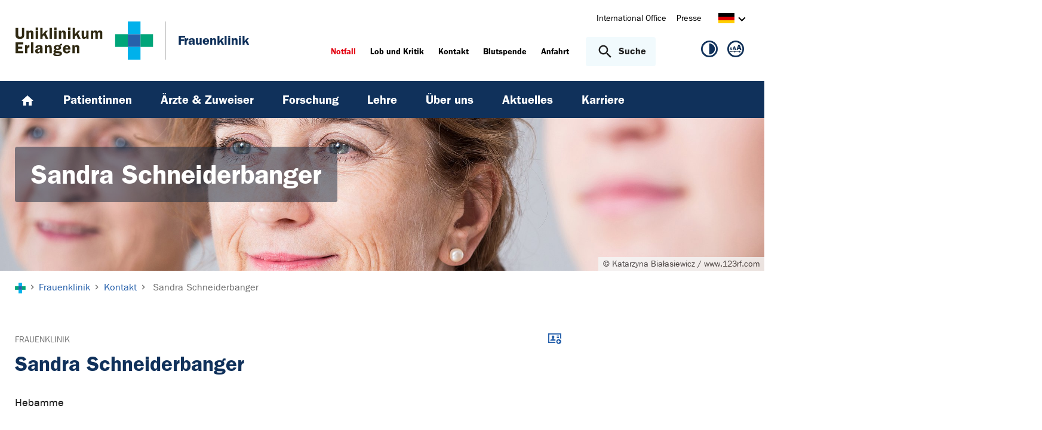

--- FILE ---
content_type: text/html; charset=utf-8
request_url: https://www.frauenklinik.uk-erlangen.de/kontakt/visitenkarte/sandra-schneiderbanger-11953/
body_size: 11351
content:
<!DOCTYPE html>
<html lang="de">
<head>

<meta charset="utf-8">
<!-- 
	This website is powered by TYPO3 - inspiring people to share!
	TYPO3 is a free open source Content Management Framework initially created by Kasper Skaarhoj and licensed under GNU/GPL.
	TYPO3 is copyright 1998-2026 of Kasper Skaarhoj. Extensions are copyright of their respective owners.
	Information and contribution at https://typo3.org/
-->



<title>Sandra Schneiderbanger - Hebamme - Frauenklinik | Uniklinikum Erlangen</title>
<meta http-equiv="x-ua-compatible" content="IE=edge">
<meta name="generator" content="TYPO3 CMS">
<meta name="viewport" content="width=device-width, initial-scale=1, minimum-scale=1">
<meta name="robots" content="index,follow">
<meta name="twitter:card" content="summary">
<meta name="apple-mobile-web-app-capable" content="no">
<meta name="google" content="notranslate">


<link rel="stylesheet" href="/_assets/d62557c271d06262fbb7ce0981266e2f/Css/auto-complete.1760980557.css" media="all" nonce="ExwM706NB4V7ZXMWd0hLlI0LaXwjI35l4JH4oWspm7SIRPUsIR2ljg">
<link rel="stylesheet" href="/_assets/db5fd2ca3057ef07b5244af171451057/Css/ods_osm.1749415126.css" media="all" nonce="ExwM706NB4V7ZXMWd0hLlI0LaXwjI35l4JH4oWspm7SIRPUsIR2ljg">
<link href="/_frontend/bundled/assets/main-DWneBp6m.1768380273.css" rel="stylesheet" >
<style nonce="ExwM706NB4V7ZXMWd0hLlI0LaXwjI35l4JH4oWspm7SIRPUsIR2ljg">
        #frame-backgroundimage-1300 { background-image: url('/fileadmin/_processed_/f/1/csm_fallback_FK_01_ddf85631f0.jpg'); } @media (min-width: 768px) { #frame-backgroundimage-1300 { background-image: url('/fileadmin/_processed_/f/1/csm_fallback_FK_01_e33f875924.jpg'); } } @media (min-width: 1024px) { #frame-backgroundimage-1300 { background-image: url('/fileadmin/_processed_/f/1/csm_fallback_FK_01_3e67f486b1.jpg'); } } @media (min-width: 1366px) { #frame-backgroundimage-1300 { background-image: url('/fileadmin/_processed_/f/1/csm_fallback_FK_01_5ef6aa35c8.jpg'); } } @media (min-width: 1600px) { #frame-backgroundimage-1300 { background-image: url('/fileadmin/einrichtungen/frauenklinik/bilder/headergrafiken/fallback_FK_01.jpg'); } } 
    </style>





<link rel="canonical" href="https://www.uk-erlangen.de/kontakt/visitenkarte/sandra-schneiderbanger-11953/"/>
</head>
<body id="p1300" class="page-1300 pagelevel-3 language-0 backendlayout-default layout-default">









<div id="top"></div><div class="body-bg"><a class="visually-hidden-focusable page-skip-link" href="#page-content" tabindex="1"><span>Zum Hauptinhalt springen</span></a><a class="visually-hidden-focusable page-skip-link" href="#page-footer" tabindex="1"><span>Skip to page footer</span></a><header id="page-header" class="page-header"><div class="container header-container"><div class="row justify-content-between"><div class="col header-logo"><a title="Zur Startseite des Universitätsklinikums Erlangen" tabindex="2" href="https://www.uk-erlangen.de/"><img loading="lazy" title="Logo des Universitätsklinikums Erlangen" alt="Logo des Universitätsklinikums Erlangen" src="/_assets/ad9c8a6411247399e1e0e3c280c7c58e/Images/Uniklinikum-Erlangen.svg" width="262" height="72" /></a><div class="additional-logo mw-restricted"><a href="/" title="Zur &#039;Frauenklinik&#039; Startseite"><span class="text-headings-color">Frauenklinik</span></a></div></div><div class="col header-interactions"><nav id="header-navigation" class="d-none d-md-block navbar-meta"><ul class="navbar__list"><li class="navbar__item flag  mb-2 mb-md-0"><a href="https://www.uk-erlangen.de/international-office/" class="navbar__link" title="International Office"><span>International Office</span></a></li><li class="navbar__item flag  mb-2 mb-md-0"><a href="https://www.uk-erlangen.de/presse/" class="navbar__link" title="Presse"><span>Presse</span></a></li></ul><div id="language-navigation" class="navbar-lang"><ul id="header-languagemenu-default" class="p-1 pe-md-4 m-0"><li class="active "><a href="#header-languagemenu-default" data-bs-toggle="collapse" title="Öffnet den Sprachumschalter, um eine andere Sprache zu wählen."><span class="lang-DE"></span><span class="icon icon-arrow_right d-none d-md-inline-block"></span></a></li><li class="text-muted collapse"></li><li class="text-muted collapse"></li><li class="text-muted collapse"></li></ul></div></nav><div class="header-info-accessibility"><nav id="info-navigation" class="navbar-info"><ul class="navbar__list"><li class="navbar__item flag"><a class="navbar-info__emergency text-danger" tabindex="3" href="/notfall/"><span>
                        Notfall
                    </span></a></li><li class="navbar__item flag "><a href="https://www.uk-erlangen.de/einrichtungen/klinikumsvorstand/qualitaetsmanagement/lob-und-kritik/" title="Lob und Kritik"><span>Lob und Kritik</span></a></li><li class="navbar__item flag "><a href="/kontakt/" title="Kontakt"><span>Kontakt</span></a></li><li class="navbar__item flag "><a href="https://www.transfusionsmedizin.uk-erlangen.de/blutspende/" title="Blutspende"><span>Blutspende</span></a></li><li class="navbar__item flag "><a href="/anfahrt/" title="Anfahrt"><span>Anfahrt</span></a></li></ul><button
            type="button"
            class="btn search-toggle-btn"
            data-bs-toggle="collapse"
            data-bs-target="#searchGlobal"
            aria-expanded="false"
            aria-controls="searchGlobal"
            aria-label="Suche öffnen"
    ><span class="icon icon-search me-lg-2"></span><span class="search-toggle-open" data-testid="search-toggle-open">Suche</span><span class="search-toggle-close" data-testid="search-toggle-close">schließen</span></button><div id="searchGlobal" class="container-full search-global collapse"><div class="search-container container-full ps-4 pe-4"><form
                    class="search-form container"
                    method="get"
                    name="form_kesearch_searchfield"
                    action="/suche/"
            ><label class="search-global__label d-block d-md-none" for="globalSearchInput">
                    Nach Thema, Fachgebiet, Name des Arztes suchen...
                </label><span class="icon icon-search"></span><input
                        id="globalSearchInput"
                        class="search-input"
                        data-testid="search-input"
                        type="text"
                        name="tx_kesearch_pi1[sword]"
                        placeholder="Nach Thema, Fachgebiet, Name des Arztes suchen..."
                /><button
                        type="submit"
                        class="btn btn-primary"
                        data-testid="search-submit-button"
                >
                    Suchen
                </button></form></div></div></nav><nav id="accessibility-navigation"
     class="navbar-accessibility"
     aria-label="Barrierefreiheits-Optionen"
><ul class="navbar__list navbar__list--accessibility"><li class="navbar__item navbar__item--leichte-sprache"></li><li class="navbar__item navbar__item--contrast"><et-state-toggle
                el="body"
                active-class="t-contrast"
                cookie="contrastMode"
                inactive-class="t-default"
            ><button class="navbar__link"
                        aria-label="Ansicht für hohen Kontrast"
                        title="Ansicht für hohen Kontrast"
                ><span class="icon icon--contrast"></span></button></et-state-toggle></li><li class="navbar__item navbar__item--font-size"><et-popover><button data-popover-target="trigger" class="navbar__link"
                        aria-label="Hinweise für die Anpassung der Schriftgröße zeigen"
                        title="Hinweise für die Anpassung der Schriftgröße zeigen"
                ><span class="icon icon--fontsize"></span></button><dialog data-popover-target="content"
                        class="popover-dialog"
                        aria-label="Hinweise für die Anpassung der Schriftgröße"
                ><form method="dialog"><button class="button close"
                                aria-label="Schließen"
                        ><svg xmlns="http://www.w3.org/2000/svg" width="28" height="28" fill="currentColor" class="bi bi-x-lg" viewBox="0 0 16 16"><path d="M2.146 2.854a.5.5 0 1 1 .708-.708L8 7.293l5.146-5.147a.5.5 0 0 1 .708.708L8.707 8l5.147 5.146a.5.5 0 0 1-.708.708L8 8.707l-5.146 5.147a.5.5 0 0 1-.708-.708L7.293 8z"/></svg></button></form><div class="popover-dialog__content"><h3>Schriftgröße anpassen</h3><p><b>Für Windows / Linux:</b><br>
                            Mit diesen Tastenkombinationen können Sie die Schriftgröße anpassen:<br></p><ul class="list-normal"><li>[Strg] - [+]: Schrift vergrößern</li><li>[Strg] - [-]: Schrift verkleinern</li><li>[Strg] - [0]: Schriftgröße zurücksetzen</li></ul><br><p><b>Für Mac:</b><br>
                            Mit diesen Tastenkombinationen können Sie die Schriftgröße anpassen:<br></p><ul class="list-normal"><li>[Cmd] - [+]: Schrift vergrößern</li><li>[Cmd] - [-]: Schrift verkleinern</li><li>[Cmd] - [0]: Schriftgröße zurücksetzen</li></ul></div><div data-popover-arrow></div></dialog></et-popover></li></ul></nav></div></div></div></div><div class="menu-main-container bg-blue-darkest"><div class="main-navigation-button-container frame-container frame-container-default d-md-none"><button
                        class="btn main-navigation-button p-4"
                        type="button"
                        data-bs-toggle="offcanvas"
                        data-bs-target="#main-navigation"
                        aria-controls="main-navigation"
                        aria-label="Menü öffnen"
                ><span class="burger-icon"></span></button></div><nav
                    id="main-navigation"
                    tabindex="-1"
                    class="navbar navbar-main frame-container frame-container-default offcanvas offcanvas-start"
            ><button type="button" class="btn-close btn-close-white text-reset navbar-main-mobile-close" data-bs-dismiss="offcanvas" aria-label="Menü schließen"></button><ul class="navbar__list"><li class="navbar__item"><a class="navbar__link" title="Home" href="/"><svg width="24" height="24" viewBox="0 0 24 24" fill="none" xmlns="http://www.w3.org/2000/svg"><path d="M10 20V14H14V20H19V12H22L12 3L2 12H5V20H10Z" fill="white"/></svg></a></li><li class="navbar__item"><a href="/patientinnen/" class="navbar__link" id="nav-item-1329"  title="Patientinnen"><span>Patientinnen</span></a><ul id="navlist1329" class="navbar__list collapse "><li class="navbar__item"><a href="/patientinnen/anfahrt/" class="navbar__link " title="Anfahrt"><span>Anfahrt</span></a></li><li class="navbar__item"><a href="/patienten-app/" class="navbar__link " title="Patienten-App"><span>Patienten-App</span></a></li><li class="navbar__item"><a href="/patientinnen/sprechstunden/" class="navbar__link " title="Sprechstunden"><span>Sprechstunden</span></a></li><li class="navbar__item"><a href="https://www.brustzentrum.uk-erlangen.de/" class="navbar__link " target="_blank" title="Brustzentrum"><span class="link link-external">Brustzentrum</span></a></li><li class="navbar__item"><a href="https://www.fbrek.uk-erlangen.de/" class="navbar__link " target="_blank" title="Familiärer Brust- und Eierstockkrebs"><span class="link link-external">Familiärer Brust- und Eierstockkrebs</span></a></li><li class="navbar__item"><a href="https://www.genitalkrebszentrum.uk-erlangen.de/" class="navbar__link " target="_blank" title="Genitalkrebszentrum"><span class="link link-external">Genitalkrebszentrum</span></a></li><li class="navbar__item"><a href="https://www.genitalkrebszentrum.uk-erlangen.de/patientinnen/zertifizierte-dysplasie-einheit/" class="navbar__link " title="Zertifizierte Dysplasie-Einheit"><span>Zertifizierte Dysplasie-Einheit</span></a></li><li class="navbar__item"><a href="https://www.kontinenzzentrum.uk-erlangen.de/" class="navbar__link " target="_blank" title="Kontinenzzentrum"><span class="link link-external">Kontinenzzentrum</span></a></li><li class="navbar__item"><a href="https://www.endometriosezentrum.uk-erlangen.de/" class="navbar__link " target="_blank" title="Endometriosezentrum"><span class="link link-external">Endometriosezentrum</span></a></li><li class="navbar__item"><a href="https://www.reproduktionsmedizin.uk-erlangen.de/" class="navbar__link " target="_blank" title="Fortpflanzungszentrum"><span class="link link-external">Fortpflanzungszentrum</span></a></li><li class="navbar__item"><a href="https://www.perinatalzentrum.uk-erlangen.de/" class="navbar__link " target="_blank" title="Perinatalzentrum (Geburt)"><span class="link link-external">Perinatalzentrum (Geburt)</span></a></li><li class="navbar__item has-children"><a href="/patientinnen/soziale-dienste/sozialdienst/" class="navbar__link " title="Soziale Dienste"><span>Soziale Dienste</span></a><ul id="navlist1331" class="navbar__list collapse "><li class="navbar__item"><a href="/patientinnen/soziale-dienste/sozialdienst/" class="navbar__link " title="Klinischer Sozialdienst"><span>Klinischer Sozialdienst</span></a></li><li class="navbar__item"><a href="/patientinnen/soziale-dienste/psychoonkologie/" class="navbar__link " title="Psychoonkologie"><span>Psychoonkologie</span></a></li><li class="navbar__item"><a href="/patientinnen/soziale-dienste/psychosozialer-dienst/" class="navbar__link " title="Psychosozialer Dienst der Geburtshilfe"><span>Psychosozialer Dienst der Geburtshilfe</span></a></li><li class="navbar__item"><a href="/patientinnen/soziale-dienste/seelsorge/" class="navbar__link " title="Seelsorge"><span>Seelsorge</span></a></li></ul><button
        type="button"
        class="btn toggle"
        data-bs-toggle="collapse"
        data-bs-target="#navlist1331"
        aria-expanded="false"
        aria-controls="navlist1331"
    ></button></li><li class="navbar__item"><a href="/patientinnen/selbsthilfegruppen/" class="navbar__link " title="Selbsthilfegruppe"><span>Selbsthilfegruppe</span></a></li><li class="navbar__item"><a href="/patientinnen/informationsbroschueren/" class="navbar__link " title="Informationsbroschüren"><span>Informationsbroschüren</span></a></li></ul><button
        type="button"
        class="btn toggle"
        data-bs-toggle="collapse"
        data-bs-target="#navlist1329"
        aria-expanded="false"
        aria-controls="navlist1329"
    ></button></li><li class="navbar__item"><a href="/aerzte-und-zuweiser/" class="navbar__link" id="nav-item-1321"  title="Ärzte &amp; Zuweiser"><span>Ärzte &amp; Zuweiser</span></a><ul id="navlist1321" class="navbar__list collapse "><li class="navbar__item"><a href="/aerzte-und-zuweiser/ueberweisung-einweisung/" class="navbar__link " title="Überweisung / Einweisung"><span>Überweisung / Einweisung</span></a></li><li class="navbar__item"><a href="/aerzte-und-zuweiser/aerztliche-weiterbildung/" class="navbar__link " title="Ärztliche Weiterbildung"><span>Ärztliche Weiterbildung</span></a></li><li class="navbar__item"><a href="/aerzte-und-zuweiser/fort-weiterbildung/" class="navbar__link " title="Fortbildungen"><span>Fortbildungen</span></a></li><li class="navbar__item"><a href="/aerzte-und-zuweiser/kongressorganisation/" class="navbar__link " title="Kongressorganisation"><span>Kongressorganisation</span></a></li><li class="navbar__item"><a href="/aerzte-und-zuweiser/newsletter/" class="navbar__link " title="Newsletter"><span>Newsletter</span></a></li></ul><button
        type="button"
        class="btn toggle"
        data-bs-toggle="collapse"
        data-bs-target="#navlist1321"
        aria-expanded="false"
        aria-controls="navlist1321"
    ></button></li><li class="navbar__item"><a href="/forschung/" class="navbar__link" id="nav-item-1310"  title="Forschung"><span>Forschung</span></a><ul id="navlist1310" class="navbar__list collapse "><li class="navbar__item has-children"><a href="/forschung/studienzentrale/" class="navbar__link " title="Studienzentrale (Klinische Studien)"><span>Studienzentrale (Klinische Studien)</span></a><ul id="navlist1319" class="navbar__list collapse "><li class="navbar__item"><a href="http://www.praegnant.org/" class="navbar__link " title="PRAEGNANT Studie"><span>PRAEGNANT Studie</span></a></li><li class="navbar__item"><a href="/forschung/studienzentrale/smart-start/" class="navbar__link " title="SMART Start Studie"><span>SMART Start Studie</span></a></li><li class="navbar__item"><a href="/forschung/digionko-mit-digitaler-medizin-gegen-brustkrebs/" class="navbar__link " title="digiOnko Projekt"><span>digiOnko Projekt</span></a></li></ul><button
        type="button"
        class="btn toggle"
        data-bs-toggle="collapse"
        data-bs-target="#navlist1319"
        aria-expanded="false"
        aria-controls="navlist1319"
    ></button></li><li class="navbar__item"><a href="/forschung/zentrale-fuer-biostatistik-und-informatik/" class="navbar__link " title="Zentrale für Biostatistik und Informatik"><span>Zentrale für Biostatistik und Informatik</span></a></li><li class="navbar__item"><a href="/forschung/labor-fuer-molekulare-medizin/" class="navbar__link " title="Labor für Molekulare Medizin"><span>Labor für Molekulare Medizin</span></a></li><li class="navbar__item"><a href="/forschung/biobank-zentrale/" class="navbar__link " title="Biobank-Zentrale"><span>Biobank-Zentrale</span></a></li><li class="navbar__item has-children"><a href="/forschung/labor-fuer-reproduktionsmedizin/" class="navbar__link " title="Labor für Reproduktionsmedizin"><span>Labor für Reproduktionsmedizin</span></a><ul id="navlist1317" class="navbar__list collapse "><li class="navbar__item"><a href="/forschung/labor-fuer-reproduktionsmedizin/phoebe-studie/" class="navbar__link " title="PHOEBE-Studie"><span>PHOEBE-Studie</span></a></li></ul><button
        type="button"
        class="btn toggle"
        data-bs-toggle="collapse"
        data-bs-target="#navlist1317"
        aria-expanded="false"
        aria-controls="navlist1317"
    ></button></li><li class="navbar__item"><a href="/forschung/publikationen/" class="navbar__link " title="Publikationen"><span>Publikationen</span></a></li></ul><button
        type="button"
        class="btn toggle"
        data-bs-toggle="collapse"
        data-bs-target="#navlist1310"
        aria-expanded="false"
        aria-controls="navlist1310"
    ></button></li><li class="navbar__item"><a href="/lehre/" class="navbar__link" id="nav-item-8347"  title="Lehre"><span>Lehre</span></a><ul id="navlist8347" class="navbar__list collapse "><li class="navbar__item has-children"><a href="/lehre/humanmedizin/" class="navbar__link " title="Studium Humanmedizin"><span>Studium Humanmedizin</span></a><ul id="navlist1030208" class="navbar__list collapse "><li class="navbar__item"><a href="/lehre/pflichtveranstaltungen/" class="navbar__link " title="Pflichtveranstaltungen"><span>Pflichtveranstaltungen</span></a></li><li class="navbar__item"><a href="/lehre/vorlesungen-und-refresher/" class="navbar__link " title="Vorlesungen und Refresher"><span>Vorlesungen und Refresher</span></a></li><li class="navbar__item"><a href="/lehre/klausuren/" class="navbar__link " title="Klausuren"><span>Klausuren</span></a></li><li class="navbar__item has-children"><a href="/lehre/blockpraktikum/" class="navbar__link " title="Blockpraktikum"><span>Blockpraktikum</span></a><ul id="navlist8350" class="navbar__list collapse "><li class="navbar__item"><a href="/lehre/blockpraktikum/anmeldung-und-teilnahmeregeln/" class="navbar__link " title="Anmeldung und Teilnahmeregeln"><span>Anmeldung und Teilnahmeregeln</span></a></li><li class="navbar__item"><a href="/lehre/blockpraktikum/lernziele-und-arbeitsanleitungen/" class="navbar__link " title="Lernziele und Arbeitsanleitungen"><span>Lernziele und Arbeitsanleitungen</span></a></li><li class="navbar__item"><a href="/lehre/blockpraktikum/erasmus-und-aequivalenzanerkennung/" class="navbar__link " title="Erasmus und Äquivalenzanerkennung"><span>Erasmus und Äquivalenzanerkennung</span></a></li></ul><button
        type="button"
        class="btn toggle"
        data-bs-toggle="collapse"
        data-bs-target="#navlist8350"
        aria-expanded="false"
        aria-controls="navlist8350"
    ></button></li><li class="navbar__item"><a href="/lehre/praktisches-jahr-pj/" class="navbar__link " title="Praktisches Jahr (PJ)"><span>Praktisches Jahr (PJ)</span></a></li><li class="navbar__item"><a href="/lehre/workshop-staatsexamen/" class="navbar__link " title="Workshop Staatsexamen (M3)"><span>Workshop Staatsexamen (M3)</span></a></li><li class="navbar__item"><a href="/lehre/humanmedizin/summer-school-der-dggg/" class="navbar__link " title="Summer School der DGGG"><span>Summer School der DGGG</span></a></li><li class="navbar__item"><a href="/lehre/ausbildungsforschung/" class="navbar__link " title="Publikationen (Didaktik)"><span>Publikationen (Didaktik)</span></a></li></ul><button
        type="button"
        class="btn toggle"
        data-bs-toggle="collapse"
        data-bs-target="#navlist1030208"
        aria-expanded="false"
        aria-controls="navlist1030208"
    ></button></li><li class="navbar__item has-children"><a href="/lehre/studium-hebammenwissenschaft/" class="navbar__link " title="Studium Hebammenwissenschaft"><span>Studium Hebammenwissenschaft</span></a><ul id="navlist1022418" class="navbar__list collapse "><li class="navbar__item"><a href="/lehre/studium-hebammenwissenschaft-1/" class="navbar__link " title="B. Sc. Hebammenwissenschaft"><span>B. Sc. Hebammenwissenschaft</span></a></li><li class="navbar__item"><a href="/lehre/studium-hebammenwissenschaft/master-advanced-healthcare/" class="navbar__link " title="M. Sc. Advanced Healthcare"><span>M. Sc. Advanced Healthcare</span></a></li><li class="navbar__item"><a href="/lehre/studium-hebammenwissenschaft/forschungsprojekte/" class="navbar__link " title="Forschungsprojekte"><span>Forschungsprojekte</span></a></li><li class="navbar__item"><a href="/lehre/studium-hebammenwissenschaft/publikationen/" class="navbar__link " title="Publikationen"><span>Publikationen</span></a></li><li class="navbar__item"><a href="/lehre/tagungen-workshops/" class="navbar__link " title="Tagungen und Workshops"><span>Tagungen und Workshops</span></a></li><li class="navbar__item"><a href="/lehre/studium-hebammenwissenschaft/team/" class="navbar__link " title="Team"><span>Team</span></a></li></ul><button
        type="button"
        class="btn toggle"
        data-bs-toggle="collapse"
        data-bs-target="#navlist1022418"
        aria-expanded="false"
        aria-controls="navlist1022418"
    ></button></li></ul><button
        type="button"
        class="btn toggle"
        data-bs-toggle="collapse"
        data-bs-target="#navlist8347"
        aria-expanded="false"
        aria-controls="navlist8347"
    ></button></li><li class="navbar__item"><a href="/ueber-uns/" class="navbar__link" id="nav-item-1347"  title="Über uns"><span>Über uns</span></a><ul id="navlist1347" class="navbar__list collapse "><li class="navbar__item"><a href="/ueber-uns/vorstand-der-frauenklinik/" class="navbar__link " title="Vorstand der Frauenklinik"><span>Vorstand der Frauenklinik</span></a></li><li class="navbar__item has-children"><a href="/ueber-uns/team/aerztinnen-und-aerzte/" class="navbar__link " title="Team"><span>Team</span></a><ul id="navlist1360" class="navbar__list collapse "><li class="navbar__item"><a href="/ueber-uns/team/aerztinnen-und-aerzte/" class="navbar__link " title="Ärztinnen und Ärzte"><span>Ärztinnen und Ärzte</span></a></li><li class="navbar__item"><a href="/ueber-uns/team/pflege/" class="navbar__link " title="Pflege"><span>Pflege</span></a></li><li class="navbar__item"><a href="/ueber-uns/team/hebammen/" class="navbar__link " title="Hebammen"><span>Hebammen</span></a></li><li class="navbar__item"><a href="/ueber-uns/team/wissenschaftlerinnen-und-wissenschaftler/" class="navbar__link " title="Wissenschaftlerinnen und Wissenschaftler"><span>Wissenschaftlerinnen und Wissenschaftler</span></a></li><li class="navbar__item"><a href="/ueber-uns/team/kaufmaennische-direktion/" class="navbar__link " title="Kaufmännische Direktion"><span>Kaufmännische Direktion</span></a></li></ul><button
        type="button"
        class="btn toggle"
        data-bs-toggle="collapse"
        data-bs-target="#navlist1360"
        aria-expanded="false"
        aria-controls="navlist1360"
    ></button></li><li class="navbar__item"><a href="/ueber-uns/qualitaetsmanagement/" class="navbar__link " title="Zertifizierungen / Qualität und Sicherheit"><span>Zertifizierungen / Qualität und Sicherheit</span></a></li><li class="navbar__item has-children"><a href="/ueber-uns/unsere-historie/" class="navbar__link " title="Unsere Historie"><span>Unsere Historie</span></a><ul id="navlist1353" class="navbar__list collapse "><li class="navbar__item"><a href="/ueber-uns/direktoren-der-frauenklinik/" class="navbar__link " title="Direktoren der Frauenklinik"><span>Direktoren der Frauenklinik</span></a></li><li class="navbar__item"><a href="/ueber-uns/unsere-historie/quellen-und-literatur/" class="navbar__link " title="Quellen und Literatur"><span>Quellen und Literatur</span></a></li></ul><button
        type="button"
        class="btn toggle"
        data-bs-toggle="collapse"
        data-bs-target="#navlist1353"
        aria-expanded="false"
        aria-controls="navlist1353"
    ></button></li></ul><button
        type="button"
        class="btn toggle"
        data-bs-toggle="collapse"
        data-bs-target="#navlist1347"
        aria-expanded="false"
        aria-controls="navlist1347"
    ></button></li><li class="navbar__item"><a href="/aktuelles/" class="navbar__link" id="nav-item-1303"  title="Aktuelles"><span>Aktuelles</span></a><ul id="navlist1303" class="navbar__list collapse "><li class="navbar__item"><a href="/aktuelles/nachrichtenarchiv/" class="navbar__link " title="Nachrichtenarchiv"><span>Nachrichtenarchiv</span></a></li><li class="navbar__item has-children"><a href="/aktuelles/veranstaltungen/" class="navbar__link " title="Veranstaltungen"><span>Veranstaltungen</span></a><ul id="navlist1309" class="navbar__list collapse "><li class="navbar__item"><a href="/aktuelles/nachrichtenarchiv/veranstaltungsarchiv/" class="navbar__link " title="Archiv"><span>Archiv</span></a></li></ul><button
        type="button"
        class="btn toggle"
        data-bs-toggle="collapse"
        data-bs-target="#navlist1309"
        aria-expanded="false"
        aria-controls="navlist1309"
    ></button></li><li class="navbar__item"><a href="http://www.uk-erlangen.de/presse-und-oeffentlichkeit/" class="navbar__link " target="http://srv-t3web1-t.srv.uk-erlangen.de/presse-und-oeffentlichkeit/" title="Pressestelle"><span class="link link-external">Pressestelle</span></a></li></ul><button
        type="button"
        class="btn toggle"
        data-bs-toggle="collapse"
        data-bs-target="#navlist1303"
        aria-expanded="false"
        aria-controls="navlist1303"
    ></button></li><li class="navbar__item"><a href="/karriere/" class="navbar__link" id="nav-item-1030573"  title="Karriere"><span>Karriere</span></a></li></ul><div class="d-md-none navbar-meta pt-3 pr-3 pl-3 container"><ul class="navbar__list"><li class="navbar__item flag  mb-2 mb-md-0"><a href="https://www.uk-erlangen.de/international-office/" class="navbar__link" title="International Office"><span>International Office</span></a></li><li class="navbar__item flag  mb-2 mb-md-0"><a href="https://www.uk-erlangen.de/presse/" class="navbar__link" title="Presse"><span>Presse</span></a></li></ul><div id="language-navigation-mobile" class="navbar-lang mb-2"><ul id="header-languagemenu-mobile" class="p-1 pe-md-4 m-0"><li class="active "><a href="#header-languagemenu-mobile" data-bs-toggle="collapse" title="Öffnet den Sprachumschalter, um eine andere Sprache zu wählen."><span class="lang-DE"></span><span class="icon icon-arrow_right d-none d-md-inline-block"></span></a></li><li class="text-muted collapse"></li><li class="text-muted collapse"></li><li class="text-muted collapse"></li></ul></div></div><div class="d-md-none navbar-info p-3 pt-0"><ul class="navbar__list"><li class="navbar__item flag"><a class="navbar-info__emergency text-danger" tabindex="3" href="/notfall/"><span>
                        Notfall
                    </span></a></li><li class="navbar__item flag "><a href="https://www.uk-erlangen.de/einrichtungen/klinikumsvorstand/qualitaetsmanagement/lob-und-kritik/" title="Lob und Kritik"><span>Lob und Kritik</span></a></li><li class="navbar__item flag "><a href="/kontakt/" title="Kontakt"><span>Kontakt</span></a></li><li class="navbar__item flag "><a href="https://www.transfusionsmedizin.uk-erlangen.de/blutspende/" title="Blutspende"><span>Blutspende</span></a></li><li class="navbar__item flag "><a href="/anfahrt/" title="Anfahrt"><span>Anfahrt</span></a></li></ul></div></nav></div></header><div class="frame-container frame-container-large frame-type-intro-bg"><div class="ratio ratio-5x1"><div class="frame-has-backgroundimage"><div class="frame-backgroundimage-container"><div id="frame-backgroundimage-1300" class="frame-backgroundimage"><div class="copyright">© Katarzyna Białasiewicz / www.123rf.com</div></div></div></div></div><div class="frame-type-intro"><div class="frame-container frame-container-default"><div class="frame-inner"><header class="frame-header"><h1 class="element-header mb-2"><span> Sandra Schneiderbanger</span></h1></header></div></div></div></div><nav class="breadcrumb-section" aria-label="Brotkrümelnavigation"><div class="container"><p class="sr-only" id="breadcrumb">Sie sind hier:</p><ol class="breadcrumb"><li class="breadcrumb-item"><a class="breadcrumb-link" href="https://www.uk-erlangen.de/" title="Zur Startseite des Universitätsklinikums Erlangen"><svg height="37" xmlns="http://www.w3.org/2000/svg" viewBox="0,0,63,64"><g><path d="M20.937+21.0438L0+21.0438L0+42.3789L20.937+42.3789L20.937+21.0438Z" opacity="1" fill="#00a579"/><path d="M62.813+21.0438L41.876+21.0438L41.876+42.3789L62.813+42.3789L62.813+21.0438Z" opacity="1" fill="#00a579"/><path d="M41.876+21.0438L20.938+21.0438L20.938+42.3789L41.876+42.3789L41.876+21.0438Z" opacity="1" fill="#2761ab"/><path d="M41.876+42.3788L20.938+42.3788L20.938+63.7138L41.876+63.7138L41.876+42.3788Z" opacity="1" fill="#00B1EB"/><path d="M41.876-0.29126L20.938-0.29126L20.938+21.0451L41.876+21.0451L41.876-0.29126Z" opacity="1" fill="#00B1EB"/></g></svg></a></li><li class="breadcrumb-item icon-arrow_right"><a class="breadcrumb-link" href="/" title="Frauenklinik"><span class="breadcrumb-text">Frauenklinik</span></a></li><li class="breadcrumb-item icon-arrow_right "><a class="breadcrumb-link" href="/kontakt/" title="Kontakt"><span class="breadcrumb-text">Kontakt</span></a></li><li class="breadcrumb-item icon-arrow_right active" aria-current="page"><span class="breadcrumb-text"> Sandra Schneiderbanger</span></li></ol></div></nav><main id="page-content" class="bp-page-content main-section"><!--TYPO3SEARCH_begin--><div class="section section-before-content"></div><div class="section section-default"><div id="c1920" class=" frame frame-default frame-type-list frame-layout-default frame-size-default frame-height-default frame-background-none frame-space-before-none frame-space-after-none frame-no-backgroundimage"><div class="frame-group-container"><div class="frame-group-inner"><div class="frame-container frame-container-default"><div class="frame-inner"><!--tx_app--><div class="contact-detail"><div class="row"><div class="col-12 col-lg-9 position-relative"><div class="category-flag-wrapper"><div class="category-flag"><a title="Öffnet die Webseite von Frauenklinik" target="_blank" href="/">Frauenklinik</a></div></div><div class="frame-header"><div class="element-header"><h2>Sandra Schneiderbanger</h2></div><p>
                                Hebamme
                                
                            </p></div><div class="list-item-export"><a class="contact-export-link" title="Download im .vcf-Format" href="/kontakt/visitenkarte/?tx_app_contact%5Baction%5D=export&amp;tx_app_contact%5Bcontact%5D=11953&amp;tx_app_contact%5Bcontroller%5D=Contact&amp;cHash=3b95300d62df9f2402db8361b6dc4ab6"><span class="sr-only">Download im .vcf-Format</span><span class="icon icon-contact-export"></span></a></div><div class="mt-4 mb-4 mb-lg-5"><div class="contactbox"><div class="row"><div class="col-12 col-md-6 col-lg-5"><p class="block block-institution"><strong>Einrichtungen</strong><br/><a class="text-primary" target="_blank" href="/"><span class="link link-external">Frauenklinik</span></a></p></div><div class="col-12 col-md-6 col-lg-7"></div></div></div></div></div><div class="col-12 col-lg-3 subcontent-wrap"></div></div><div class="section-bottom-links contact-links"><a href="/kontakt/mitarbeiterinnen-und-mitarbeiter/" title="zur Kontaktliste" class="btn btn-primary">
                        zur Kontaktliste
                    </a></div></div></div></div></div></div></div></div><div class="section section-before-footer"><!-- Shortcut c79765 --><div id="c79894" class=" frame frame-default frame-type-custom_logoslider frame-layout-default frame-size-default frame-height-default frame-background-none frame-space-before-none frame-space-after-none frame-no-backgroundimage"><div class="frame-group-container"><div class="frame-group-inner"><div class="frame-container frame-container-default"><div class="frame-inner"><div class="logoslider-wrapper logoslider-wrapper-"><div class="swiper-container logoslider "><div class="swiper-wrapper"><div class="swiper-slide"><a href="https://www.med.fau.de" target="_blank" rel="noreferrer" title="FAU - Friedrich Alexander Universität - Medizinische Fakultät Erlangen-Nürnberg"><picture class=""><source data-variant="default" data-maxwidth="1280" media="(min-width: 1400px)" srcset="/fileadmin/dateien/content_pool_dateien/logos/FAU-MedFak-Logo.png 1x"><source data-variant="xlarge" data-maxwidth="1100" media="(min-width: 1200px)" srcset="/fileadmin/dateien/content_pool_dateien/logos/FAU-MedFak-Logo.png 1x"><source data-variant="large" data-maxwidth="920" media="(min-width: 992px)" srcset="/fileadmin/dateien/content_pool_dateien/logos/FAU-MedFak-Logo.png 1x"><source data-variant="medium" data-maxwidth="680" media="(min-width: 768px)" srcset="/fileadmin/dateien/content_pool_dateien/logos/FAU-MedFak-Logo.png 1x"><source data-variant="small" data-maxwidth="500" media="(min-width: 576px)" srcset="/fileadmin/dateien/content_pool_dateien/logos/FAU-MedFak-Logo.png 1x"><source data-variant="extrasmall" data-maxwidth="374"  srcset="/fileadmin/dateien/content_pool_dateien/logos/FAU-MedFak-Logo.png 1x"><img class="img-fluid" loading="lazy" src="/fileadmin/_processed_/5/5/csm_FAU-MedFak-Logo_f00be02e99.png" width="1280" height="640" title="FAU - Friedrich Alexander Universität - Medizinische Fakultät Erlangen-Nürnberg" alt="Öffnet Webseite der FAU - Friedrich Alexander Universität - Medizinische Fakultät Erlangen-Nürnberg"></picture></a></div><div class="swiper-slide"><a href="https://www.uk-erlangen.de/patienten/onkologie/" target="_blank" title="NW-FAZ-stern-FOCUS-Siegel"><picture class=""><source data-variant="default" data-maxwidth="1280" media="(min-width: 1400px)" srcset="/fileadmin/dateien/content_pool_dateien/logos/NW-FAZ-STERN-FOCUS-Siegel.png 1x"><source data-variant="xlarge" data-maxwidth="1100" media="(min-width: 1200px)" srcset="/fileadmin/dateien/content_pool_dateien/logos/NW-FAZ-STERN-FOCUS-Siegel.png 1x"><source data-variant="large" data-maxwidth="920" media="(min-width: 992px)" srcset="/fileadmin/dateien/content_pool_dateien/logos/NW-FAZ-STERN-FOCUS-Siegel.png 1x"><source data-variant="medium" data-maxwidth="680" media="(min-width: 768px)" srcset="/fileadmin/dateien/content_pool_dateien/logos/NW-FAZ-STERN-FOCUS-Siegel.png 1x"><source data-variant="small" data-maxwidth="500" media="(min-width: 576px)" srcset="/fileadmin/dateien/content_pool_dateien/logos/NW-FAZ-STERN-FOCUS-Siegel.png 1x"><source data-variant="extrasmall" data-maxwidth="374"  srcset="/fileadmin/_processed_/b/d/csm_NW-FAZ-STERN-FOCUS-Siegel_022290a78f.png 1x"><img class="img-fluid" loading="lazy" src="/fileadmin/_processed_/b/d/csm_NW-FAZ-STERN-FOCUS-Siegel_4cf944e521.png" width="1280" height="423" title="NW-FAZ-stern-FOCUS-Siegel" alt="Siegellogos von NW,FAZ,stern,FOCUS"></picture></a></div><div class="swiper-slide"><a href="/fileadmin/dateien/zertifikate/TUEV_ISO9001/Frauenklinik.pdf" target="_blank" title="TÜV SÜD ISO 9001"><picture class=""><source data-variant="default" data-maxwidth="1280" media="(min-width: 1400px)" srcset="/fileadmin/dateien/content_pool_dateien/logos/tuev_iso_9001.jpg 1x"><source data-variant="xlarge" data-maxwidth="1100" media="(min-width: 1200px)" srcset="/fileadmin/dateien/content_pool_dateien/logos/tuev_iso_9001.jpg 1x"><source data-variant="large" data-maxwidth="920" media="(min-width: 992px)" srcset="/fileadmin/dateien/content_pool_dateien/logos/tuev_iso_9001.jpg 1x"><source data-variant="medium" data-maxwidth="680" media="(min-width: 768px)" srcset="/fileadmin/_processed_/1/5/csm_tuev_iso_9001_6b20df081a.jpg 1x"><source data-variant="small" data-maxwidth="500" media="(min-width: 576px)" srcset="/fileadmin/_processed_/1/5/csm_tuev_iso_9001_5a0af97dc5.jpg 1x"><source data-variant="extrasmall" data-maxwidth="374"  srcset="/fileadmin/_processed_/1/5/csm_tuev_iso_9001_c0870c5168.jpg 1x"><img class="img-fluid" loading="lazy" src="/fileadmin/_processed_/1/5/csm_tuev_iso_9001_c8b6de88c6.jpg" width="1280" height="574" title="TÜV SÜD ISO 9001" alt="Öffnet PDF Zertifikat TÜV SÜD ISO 9001"></picture></a></div><div class="swiper-slide"><a href="https://www.ccc.uk-erlangen.de" target="_blank" title="CCC Erlangen-EMN"><picture class=""><source data-variant="default" data-maxwidth="1280" media="(min-width: 1400px)" srcset="/fileadmin/dateien/content_pool_dateien/logos/CCC-Logo.svg 1x"><source data-variant="xlarge" data-maxwidth="1100" media="(min-width: 1200px)" srcset="/fileadmin/dateien/content_pool_dateien/logos/CCC-Logo.svg 1x"><source data-variant="large" data-maxwidth="920" media="(min-width: 992px)" srcset="/fileadmin/dateien/content_pool_dateien/logos/CCC-Logo.svg 1x"><source data-variant="medium" data-maxwidth="680" media="(min-width: 768px)" srcset="/fileadmin/dateien/content_pool_dateien/logos/CCC-Logo.svg 1x"><source data-variant="small" data-maxwidth="500" media="(min-width: 576px)" srcset="/fileadmin/dateien/content_pool_dateien/logos/CCC-Logo.svg 1x"><source data-variant="extrasmall" data-maxwidth="374"  srcset="/fileadmin/dateien/content_pool_dateien/logos/CCC-Logo.svg 1x"><img class="img-fluid" loading="lazy" src="/fileadmin/dateien/content_pool_dateien/logos/CCC-Logo.svg" width="1280" height="658" title="CCC Erlangen-EMN" alt="Öffnet Webseite des CCC Comprehensive Cancer Center Erlangen-EMN"></picture></a></div><div class="swiper-slide"><a href="https://www.dzi.uk-erlangen.de" target="_blank" title="DZI"><picture class=""><source data-variant="default" data-maxwidth="1280" media="(min-width: 1400px)" srcset="/fileadmin/dateien/content_pool_dateien/logos/DZI-Logo.svg 1x"><source data-variant="xlarge" data-maxwidth="1100" media="(min-width: 1200px)" srcset="/fileadmin/dateien/content_pool_dateien/logos/DZI-Logo.svg 1x"><source data-variant="large" data-maxwidth="920" media="(min-width: 992px)" srcset="/fileadmin/dateien/content_pool_dateien/logos/DZI-Logo.svg 1x"><source data-variant="medium" data-maxwidth="680" media="(min-width: 768px)" srcset="/fileadmin/dateien/content_pool_dateien/logos/DZI-Logo.svg 1x"><source data-variant="small" data-maxwidth="500" media="(min-width: 576px)" srcset="/fileadmin/dateien/content_pool_dateien/logos/DZI-Logo.svg 1x"><source data-variant="extrasmall" data-maxwidth="374"  srcset="/fileadmin/dateien/content_pool_dateien/logos/DZI-Logo.svg 1x"><img class="img-fluid" loading="lazy" src="/fileadmin/dateien/content_pool_dateien/logos/DZI-Logo.svg" width="1280" height="300" title="DZI" alt="Öffnet Webseite des Deutschen Zentrums Immuntherapie"></picture></a></div><div class="swiper-slide"><a href="https://bzkf.de/" target="_blank" rel="noreferrer" title="BZKF"><picture class=""><source data-variant="default" data-maxwidth="1280" media="(min-width: 1400px)" srcset="/fileadmin/dateien/content_pool_dateien/logos/bzkf-logo-2020.jpg 1x"><source data-variant="xlarge" data-maxwidth="1100" media="(min-width: 1200px)" srcset="/fileadmin/dateien/content_pool_dateien/logos/bzkf-logo-2020.jpg 1x"><source data-variant="large" data-maxwidth="920" media="(min-width: 992px)" srcset="/fileadmin/dateien/content_pool_dateien/logos/bzkf-logo-2020.jpg 1x"><source data-variant="medium" data-maxwidth="680" media="(min-width: 768px)" srcset="/fileadmin/dateien/content_pool_dateien/logos/bzkf-logo-2020.jpg 1x"><source data-variant="small" data-maxwidth="500" media="(min-width: 576px)" srcset="/fileadmin/_processed_/a/5/csm_bzkf-logo-2020_d2c1aa8090.jpg 1x"><source data-variant="extrasmall" data-maxwidth="374"  srcset="/fileadmin/_processed_/a/5/csm_bzkf-logo-2020_9e27d8286a.jpg 1x"><img class="img-fluid" loading="lazy" src="/fileadmin/_processed_/a/5/csm_bzkf-logo-2020_9eafec0573.jpg" width="1280" height="500" title="BZKF" alt="Öffnet Webseite des BZKF"></picture></a></div><div class="swiper-slide"><a href="https://klinikradar.de/kliniken/universitaetsklinikum-erlangen/" target="_blank" rel="noreferrer"><picture class=""><source data-variant="default" data-maxwidth="1280" media="(min-width: 1400px)" srcset="/fileadmin/einrichtungen/frauenklinik/bilder/logos/Klinikradar_Brustkrebs.jpg 1x"><source data-variant="xlarge" data-maxwidth="1100" media="(min-width: 1200px)" srcset="/fileadmin/einrichtungen/frauenklinik/bilder/logos/Klinikradar_Brustkrebs.jpg 1x"><source data-variant="large" data-maxwidth="920" media="(min-width: 992px)" srcset="/fileadmin/einrichtungen/frauenklinik/bilder/logos/Klinikradar_Brustkrebs.jpg 1x"><source data-variant="medium" data-maxwidth="680" media="(min-width: 768px)" srcset="/fileadmin/einrichtungen/frauenklinik/bilder/logos/Klinikradar_Brustkrebs.jpg 1x"><source data-variant="small" data-maxwidth="500" media="(min-width: 576px)" srcset="/fileadmin/_processed_/0/2/csm_Klinikradar_Brustkrebs_66728bb467.jpg 1x"><source data-variant="extrasmall" data-maxwidth="374"  srcset="/fileadmin/_processed_/0/2/csm_Klinikradar_Brustkrebs_ec9d7c376b.jpg 1x"><img class="img-fluid" loading="lazy" src="/fileadmin/_processed_/0/2/csm_Klinikradar_Brustkrebs_0991f759fe.jpg" width="1280" height="1164" title="" alt=""></picture></a></div></div></div><div class="swiper-button-next"></div><div class="swiper-button-prev"></div></div></div></div></div></div></div></div><!--TYPO3SEARCH_end--></main><footer id="page-footer" class="bp-page-footer hide-in-print" data-testid="page-footer"><section class="section footer-section footer-section-content"><div class="container"><div class="section-row"><div class="section-column footer-section-content-column"><div class="frame frame-size-default frame-default frame-background-none frame-space-before-none frame-space-after-none"><div class="box emergency-box bg-white p-3"><h3 class="h6">Notfall</h3><div class="text-danger d-sm-flex d-md-block"><p><span class="icon icon-uker-ambulance pe-3"></span><span class="icon-text"><a class="text-danger" href="tel:112"><b>112 </b></a>Notarzt | Feuerwehr</span></p><p><span class="icon icon-phone pe-3"></span><span class="icon-text"><a class="text-danger" href="tel:116117"><b>116 117 </b></a>Bereitschaftsdienst</span></p><p><span class="icon icon-uker-skull pe-3"></span><span class="icon-text"><a class="text-danger" href="tel:08919240"><b>089 19240 </b></a>Vergiftung</span></p></div><div class="emergency"><h4>Notfallinformationen UKER</h4><a href="/notfall/"><span>Rufnummern und Notaufnahmen</span></a><br><a href="https://www.perinatalzentrum.uk-erlangen.de/patientinnen/entbindung/"><span>Geburt</span></a></div></div></div><div class="frame frame-size-default frame-default frame-background-none frame-space-before-none frame-space-after-none"><div class="accordion" id="accordion-footer-meta"><div class="accordion-item"><h4 class="accordion-header" id="accordion-heading-1300-1329"><button class="accordion-button collapsed" type="button"
                            data-toggle="collapse"
                            data-target="#accordion-footer-meta-1329"
                            data-parent="#accordion-footer-meta"
                            data-bs-toggle="collapse"
                            data-bs-target="#accordion-footer-meta-1329"
                            data-bs-parent="#accordion-footer-meta"
                            aria-expanded="false"
                            aria-controls="accordion-footer-meta-1329"
                    >
                        Patientinnen
                    </button><a class="accordion-button-link" href="/patientinnen/" title="Patientinnen">
                Patientinnen
                </a></h4><div id="accordion-footer-meta-1329" class="accordion-collapse collapse" aria-labelledby="accordion-heading-1300-1329" data-parent="#accordion-footer-meta" data-bs-parent="#accordion-footer-meta"><div class="accordion-body"><div class="accordion-content"><div class="accordion-content-item accordion-content-text"><a href="/patientinnen/anfahrt/" title="Anfahrt">Anfahrt</a><a href="/patienten-app/" title="Patienten-App">Patienten-App</a><a href="/patientinnen/sprechstunden/" title="Sprechstunden">Sprechstunden</a><a href="https://www.brustzentrum.uk-erlangen.de/" target="_blank" title="Brustzentrum">Brustzentrum</a><a href="https://www.fbrek.uk-erlangen.de/" target="_blank" title="Familiärer Brust- und Eierstockkrebs">Familiärer Brust- und Eierstockkrebs</a><a href="https://www.genitalkrebszentrum.uk-erlangen.de/" target="_blank" title="Genitalkrebszentrum">Genitalkrebszentrum</a><a href="https://www.genitalkrebszentrum.uk-erlangen.de/patientinnen/zertifizierte-dysplasie-einheit/" title="Zertifizierte Dysplasie-Einheit">Zertifizierte Dysplasie-Einheit</a><a href="https://www.kontinenzzentrum.uk-erlangen.de/" target="_blank" title="Kontinenzzentrum">Kontinenzzentrum</a><a href="https://www.endometriosezentrum.uk-erlangen.de/" target="_blank" title="Endometriosezentrum">Endometriosezentrum</a><a href="https://www.reproduktionsmedizin.uk-erlangen.de/" target="_blank" title="Fortpflanzungszentrum">Fortpflanzungszentrum</a><a href="https://www.perinatalzentrum.uk-erlangen.de/" target="_blank" title="Perinatalzentrum (Geburt)">Perinatalzentrum (Geburt)</a><a href="/patientinnen/soziale-dienste/sozialdienst/" title="Soziale Dienste">Soziale Dienste</a><a href="/patientinnen/selbsthilfegruppen/" title="Selbsthilfegruppe">Selbsthilfegruppe</a><a href="/patientinnen/informationsbroschueren/" title="Informationsbroschüren">Informationsbroschüren</a></div></div></div></div></div><div class="accordion-item"><h4 class="accordion-header" id="accordion-heading-1300-1321"><button class="accordion-button collapsed" type="button"
                            data-toggle="collapse"
                            data-target="#accordion-footer-meta-1321"
                            data-parent="#accordion-footer-meta"
                            data-bs-toggle="collapse"
                            data-bs-target="#accordion-footer-meta-1321"
                            data-bs-parent="#accordion-footer-meta"
                            aria-expanded="false"
                            aria-controls="accordion-footer-meta-1321"
                    >
                        Ärzte &amp; Zuweiser
                    </button><a class="accordion-button-link" href="/aerzte-und-zuweiser/" title="Ärzte &amp; Zuweiser">
                Ärzte &amp; Zuweiser
                </a></h4><div id="accordion-footer-meta-1321" class="accordion-collapse collapse" aria-labelledby="accordion-heading-1300-1321" data-parent="#accordion-footer-meta" data-bs-parent="#accordion-footer-meta"><div class="accordion-body"><div class="accordion-content"><div class="accordion-content-item accordion-content-text"><a href="/aerzte-und-zuweiser/ueberweisung-einweisung/" title="Überweisung / Einweisung">Überweisung / Einweisung</a><a href="/aerzte-und-zuweiser/aerztliche-weiterbildung/" title="Ärztliche Weiterbildung">Ärztliche Weiterbildung</a><a href="/aerzte-und-zuweiser/fort-weiterbildung/" title="Fortbildungen">Fortbildungen</a><a href="/aerzte-und-zuweiser/kongressorganisation/" title="Kongressorganisation">Kongressorganisation</a><a href="/aerzte-und-zuweiser/newsletter/" title="Newsletter">Newsletter</a></div></div></div></div></div><div class="accordion-item"><h4 class="accordion-header" id="accordion-heading-1300-1310"><button class="accordion-button collapsed" type="button"
                            data-toggle="collapse"
                            data-target="#accordion-footer-meta-1310"
                            data-parent="#accordion-footer-meta"
                            data-bs-toggle="collapse"
                            data-bs-target="#accordion-footer-meta-1310"
                            data-bs-parent="#accordion-footer-meta"
                            aria-expanded="false"
                            aria-controls="accordion-footer-meta-1310"
                    >
                        Forschung
                    </button><a class="accordion-button-link" href="/forschung/" title="Forschung">
                Forschung
                </a></h4><div id="accordion-footer-meta-1310" class="accordion-collapse collapse" aria-labelledby="accordion-heading-1300-1310" data-parent="#accordion-footer-meta" data-bs-parent="#accordion-footer-meta"><div class="accordion-body"><div class="accordion-content"><div class="accordion-content-item accordion-content-text"><a href="/forschung/studienzentrale/" title="Studienzentrale (Klinische Studien)">Studienzentrale (Klinische Studien)</a><a href="/forschung/zentrale-fuer-biostatistik-und-informatik/" title="Zentrale für Biostatistik und Informatik">Zentrale für Biostatistik und Informatik</a><a href="/forschung/labor-fuer-molekulare-medizin/" title="Labor für Molekulare Medizin">Labor für Molekulare Medizin</a><a href="/forschung/biobank-zentrale/" title="Biobank-Zentrale">Biobank-Zentrale</a><a href="/forschung/labor-fuer-reproduktionsmedizin/" title="Labor für Reproduktionsmedizin">Labor für Reproduktionsmedizin</a><a href="/forschung/publikationen/" title="Publikationen">Publikationen</a></div></div></div></div></div><div class="accordion-item"><h4 class="accordion-header" id="accordion-heading-1300-8347"><button class="accordion-button collapsed" type="button"
                            data-toggle="collapse"
                            data-target="#accordion-footer-meta-8347"
                            data-parent="#accordion-footer-meta"
                            data-bs-toggle="collapse"
                            data-bs-target="#accordion-footer-meta-8347"
                            data-bs-parent="#accordion-footer-meta"
                            aria-expanded="false"
                            aria-controls="accordion-footer-meta-8347"
                    >
                        Lehre
                    </button><a class="accordion-button-link" href="/lehre/" title="Lehre">
                Lehre
                </a></h4><div id="accordion-footer-meta-8347" class="accordion-collapse collapse" aria-labelledby="accordion-heading-1300-8347" data-parent="#accordion-footer-meta" data-bs-parent="#accordion-footer-meta"><div class="accordion-body"><div class="accordion-content"><div class="accordion-content-item accordion-content-text"><a href="/lehre/humanmedizin/" title="Studium Humanmedizin">Studium Humanmedizin</a><a href="/lehre/studium-hebammenwissenschaft/" title="Studium Hebammenwissenschaft">Studium Hebammenwissenschaft</a></div></div></div></div></div></div></div></div></div></div></section><section class="section footer-section footer-section-meta"><div class="container"><div class="section-row"><div class="section-column footer-section-meta-column"><div class="frame frame-size-default frame-default frame-background-none frame-space-before-none frame-space-after-none"><div class="footer-meta-navigation"><span class="footer-meta-copyright">© 2026 Universitätsklinikum Erlangen</span><ul class="list-inline"><li class="list-inline-item"><a href="/impressum/" title="Impressum"><span>Impressum</span></a></li><li class="list-inline-item"><a href="/datenschutz/" title="Datenschutz"><span>Datenschutz</span></a></li><li class="list-inline-item"><a href="/barrierefreiheit/" title="Barrierefreiheit"><span>Barrierefreiheit</span></a></li><li class="list-inline-item active"><a href="/kontakt/" title="Kontakt"><span>Kontakt</span></a></li><li class="list-inline-item"><a href="/anfahrt/" title="Anfahrt"><span>Anfahrt</span></a></li><li class="list-inline-item"><a href="/sitemap/" title="Sitemap"><span>Sitemap</span></a></li><li class="list-inline-item"><a href="/notfall/" title="Notfall"><span>Notfall</span></a></li></ul></div><div class="footer-sociallinks"><div class="sociallinks"><ul class="sociallinks-list"><li class="sociallinks-item sociallinks-item-facebook" title="Facebook"><a href="https://www.facebook.com/uniklinikumerlangen" title="Facebook" rel="noopener" target="_blank"><span class="icon icon-facebook" aria-hidden="true"></span></a></li><li class="sociallinks-item sociallinks-item-instagram" title="Instagram"><a href="https://www.instagram.com/uniklinikumerlangen" title="Instagram" rel="noopener" target="_blank"><span class="icon icon-instagram" aria-hidden="true"></span></a></li><li class="sociallinks-item sociallinks-item-xing" title="Xing"><a href="https://www.xing.com/companies/universit%C3%A4tsklinikumerlangen" title="Xing" rel="noopener" target="_blank"><span class="icon icon-xing" aria-hidden="true"></span></a></li><li class="sociallinks-item sociallinks-item-linkedin" title="LinkedIn"><a href="https://www.linkedin.com/company/uni-klinikum-erlangen" title="LinkedIn" rel="noopener" target="_blank"><span class="icon icon-linkedin" aria-hidden="true"></span></a></li><li class="sociallinks-item sociallinks-item-youtube" title="YouTube"><a href="https://www.youtube.com/user/uniklinikumerlangen" title="YouTube" rel="noopener" target="_blank"><span class="icon icon-youtube" aria-hidden="true"></span></a></li></ul></div></div></div></div></div></div></section></footer><a class="scroll-top btn btn-primary" title="Nach oben rollen" data-testid="scroll-to-top" href="#top"><span class="icon icon-arrow_right"></span></a><!-- Root element of PhotoSwipe. --><div class="pswp" tabindex="-1" role="dialog" aria-hidden="true"><!-- Background of PhotoSwipe.
         It's a separate element as animating opacity is faster than rgba(). --><div class="pswp__bg"></div><!-- Slides wrapper with overflow:hidden. --><div class="pswp__scroll-wrap"><!-- Container that holds slides.
            PhotoSwipe keeps only 3 of them in the DOM to save memory.
            Don't modify these 3 pswp__item elements, data is added later on. --><div class="pswp__container"><div class="pswp__item"></div><div class="pswp__item"></div><div class="pswp__item"></div></div><!-- Default (PhotoSwipeUI_Default) interface on top of sliding area. Can be changed. --><div class="pswp__ui pswp__ui--hidden"><div class="pswp__top-bar"><!--  Controls are self-explanatory. Order can be changed. --><div class="pswp__counter"></div><button class="pswp__button pswp__button--close" title="Close (Esc)"></button><button class="pswp__button pswp__button--share" title="Share"></button><button class="pswp__button pswp__button--fs" title="Toggle fullscreen"></button><button class="pswp__button pswp__button--zoom" title="Zoom in/out"></button><!-- Preloader demo https://codepen.io/dimsemenov/pen/yyBWoR --><!-- element will get class pswp__preloader--active when preloader is running --><div class="pswp__preloader"><div class="pswp__preloader__icn"><div class="pswp__preloader__cut"><div class="pswp__preloader__donut"></div></div></div></div></div><div class="pswp__share-modal pswp__share-modal--hidden pswp__single-tap"><div class="pswp__share-tooltip"></div></div><button class="pswp__button pswp__button--arrow--left" title="Previous (arrow left)"></button><button class="pswp__button pswp__button--arrow--right" title="Next (arrow right)"></button><div class="pswp__caption"><div class="pswp__caption__center"></div></div></div></div></div><!-- Modal --><div class="modal fade" id="imageUsingRightsModal" tabindex="-1" aria-label="Fotorechte" aria-hidden="true"><div class="modal-dialog modal-dialog-centered"><div class="modal-content"><div class="modal-header"><h6 class="mb-0">Fotorechte</h6><button type="button" class="btn-close" data-bs-dismiss="modal" aria-label="Close"></button></div><div class="modal-body">
                Die Fotos dürfen (mit Angabe der Quelle: &quot;Uniklinikum Erlangen&quot;) kostenfrei für die redaktionelle Berichterstattung verwendet werden; die kommerzielle Nutzung ist nur nach ausdrücklicher Genehmigung durch das Uniklinikum Erlangen gestattet.
            </div></div></div></div></div><!-- Matomo --><script type="text/javascript" nonce="ExwM706NB4V7ZXMWd0hLlI0LaXwjI35l4JH4oWspm7SIRPUsIR2ljg">
        var _paq = _paq || [];
        // Call disableCookies before calling trackPageView to avoid any cookies
        _paq.push(['disableCookies']);
        _paq.push(['trackPageView']);
        _paq.push(['enableLinkTracking']);
        // accurately measure time spent on the last pageview
        // set the default heart beat interval to 30 seconds
        _paq.push(['enableHeartBeatTimer', 30]);


        (function() {
            var u="//matomo.uk-erlangen.de/";
            _paq.push(['setTrackerUrl', u+'piwik.php']);
            _paq.push(['setSiteId', 39]);
            var d=document, g=d.createElement('script'), s=d.getElementsByTagName('script')[0];
            g.type='text/javascript'; g.async=true; g.defer=true; g.src=u+'piwik.js'; s.parentNode.insertBefore(g,s);
        })();
    </script><noscript><p><img src="https://matomo.uk-erlangen.de/piwik.php?idsite=39&amp;rec=1" style="border:0;" alt="" /></p></noscript><!-- End Matomo Code -->
<script src="/_assets/d62557c271d06262fbb7ce0981266e2f/Javascript/auto-complete.min.1760980557.js" nonce="ExwM706NB4V7ZXMWd0hLlI0LaXwjI35l4JH4oWspm7SIRPUsIR2ljg"></script>
<script src="/_assets/9b80d86a98af3ecc38aabe297d2c3695/Contrib/photoswipe/photoswipe-dynamic-caption-plugin.umd.min.1692024263.js" nonce="ExwM706NB4V7ZXMWd0hLlI0LaXwjI35l4JH4oWspm7SIRPUsIR2ljg"></script>
<script src="/_assets/948410ace0dfa9ad00627133d9ca8a23/JavaScript/Powermail/Form.min.1760518844.js" defer="defer" nonce="ExwM706NB4V7ZXMWd0hLlI0LaXwjI35l4JH4oWspm7SIRPUsIR2ljg"></script>
<script type="module" src="/_frontend/bundled/assets/default-Lo4o1ghO.1768380273.js"></script>

<script nonce="ExwM706NB4V7ZXMWd0hLlI0LaXwjI35l4JH4oWspm7SIRPUsIR2ljg">
    const searchForms = document.querySelectorAll('input[name="tx_kesearch_pi1[sword]"]');
    let keSearchPremiumAutocomplete = [];
    searchForms.forEach(function (el) {
        let fieldId = el.id;
        keSearchPremiumAutocomplete.push(new autoComplete({
            selector: 'input[id="' + fieldId + '"]',
            minChars: 2,
            source: function (term, response) {
                term = term.toLowerCase();
                httpRequest = new XMLHttpRequest();
                if (!httpRequest) {
                    alert('Giving up :( Cannot create an XMLHTTP instance');
                    return false;
                }
                httpRequest.onreadystatechange = function () {
                    if (httpRequest.readyState == 4) {
                        response(JSON.parse(httpRequest.responseText))
                    }
                };
                httpRequest.open('GET',
                    'https://www.frauenklinik.uk-erlangen.de/index.php?eID=keSearchPremiumAutoComplete'
                    + '&wordStartsWith=' + term
                    + '&amount=10'
                    + '&pid=1300'
                    + '&language=0'
                );
                httpRequest.send();
            }
        }));
    });
</script>
</body>
</html>

--- FILE ---
content_type: image/svg+xml
request_url: https://www.frauenklinik.uk-erlangen.de/fileadmin/dateien/content_pool_dateien/logos/DZI-Logo.svg
body_size: 14481
content:
<?xml version="1.0" encoding="UTF-8"?>
<svg xmlns="http://www.w3.org/2000/svg" id="Ebene_1" data-name="Ebene 1" width="278.809" height="65.637" viewBox="0 0 278.809 65.637">
  <title>DZI-Logo1</title>
  <g id="Ebene_1-2" data-name="Ebene 1">
    <path d="M14.99,51.079h3.83c5.04,0,8.26-1.57,9.84-4.79a25.654,25.654,0,0,0,2.6-11.37c0-9.64-4.72-10.76-8.26-10.76H19.49Zm2.89,11.26h-.01L0,62.239l8.21-49.16H23.06c5.02,0,9.02.82,11.89,2.44a19.037,19.037,0,0,1,7.22,7.79,25.743,25.743,0,0,1,2.85,12.33,31.2,31.2,0,0,1-2.39,12.2,24.459,24.459,0,0,1-6.42,9.19A19.088,19.088,0,0,1,28,61.459a48.328,48.328,0,0,1-10.12.88" transform="translate(0 0)" fill="#49a178"></path>
    <path d="M83.34,62.239H43.42l1.61-9.57.28-.32,24.77-27.7c-2.97.09-5.51.13-7.68.13H50.57l1.94-11.7H89.76l-1.36,9.19-.29.33L63.23,50.679c.77-.02,1.65-.05,2.62-.08,1.56-.04,4.32-.07,8.18-.07H85.28Z" transform="translate(0 0)" fill="#3d5fa4"></path>
    <polygon points="102.79 62.239 89.18 62.239 97.39 13.069 111 13.069 102.79 62.239" fill="#49ade5"></polygon>
    <path d="M223.97,18.589c-2,3.11-.29,9.37,3.76,10.78,4.73,1.65,7.39-1.96,11.36-2.96a9.171,9.171,0,0,1,8.87,2.34c2.84,2.8,5.2,7.43,3.41,12.74-3,8.9-11.49,5.72-10.47,13.92,1.64,13.33,16.84,13.33,18.17,1.75.78-6.78-4.33-9.47-4.26-14.6.14-9.81,16.21-8,7.89-20.1-3.05-4.44-7.5-2.72-9.84-1.44-4.13,2.26-8.82,6.1-14.15-2.51-2.81-4.58-9.13-8.64-14.74.08" transform="translate(0 0)" fill="#3d5fa4"></path>
    <path d="M242.19,10.129c-2.85,3.33-.25,10.17,2.41,10.9,4.15,1.17,7.91-2.16,10.63-3.08,7.15-2.44,12.52,6.53,11.62,11.74-.97,5.67-8.53,6.34-9.58,12.53-.61,3.55,2.94,8.3,6.91,9.59,4.67,1.52,8.51-1.84,9.2-7.42.91-7.33-3.3-8.25-3.32-12.83-.04-8.77,14.05-7.32,6.55-18.04-2.75-3.94-6.61-2.36-8.64-1.19-3.24,1.87-7.57,5.61-12.43-2.1-2.55-4.05-6.97-7.55-13.35-.1" transform="translate(0 0)" fill="#49ade5"></path>
    <path d="M223.52.229c4.04-1.46,7,4.43,6.45,7.34-.87,4.67-5.58,6.68-7.23,9.26a9.821,9.821,0,0,0-1.1,8.52c.94,3.5,3.27,5.26,7.75,6.5,4.99,1.38,8.71-5.62,14.54-3.05a11.354,11.354,0,0,1,5.23,5.31c2.93,7.23-3,14.63-10.19,12.31-6.51-2.09-6.23-8.71-10.04-10.6-7.29-3.63-11.83,10.55-17.94-.91-2.74-5.13.97-7.47,2.84-8.98,3-2.43,8.04-5.16,3.76-13.09-2.25-4.16-3.11-9.36,5.93-12.61" transform="translate(0 0)" fill="#49a178"></path>
    <path d="M123.22,23h1.45a2.9,2.9,0,0,0,2.91-1.47,7.018,7.018,0,0,0,.72-3.13c0-2.13-.85-3.19-2.54-3.19h-1.24Zm-3.02,2.15,2.02-12.08h3.56a5.855,5.855,0,0,1,2.91.59,4.59,4.59,0,0,1,1.74,1.89,6.284,6.284,0,0,1,.7,3.04,7.846,7.846,0,0,1-.59,3.04,5.956,5.956,0,0,1-1.58,2.26,4.425,4.425,0,0,1-1.97,1.07,12.042,12.042,0,0,1-2.57.22Z" transform="translate(0 0)" fill="#191915"></path>
    <path d="M134.92,19.609h3.25a3.615,3.615,0,0,0,.04-.54,1.437,1.437,0,0,0-.4-1.08,1.376,1.376,0,0,0-.97-.38c-.99,0-1.63.67-1.92,2m5.62,1.49h-5.81a5.029,5.029,0,0,0-.05.66,1.788,1.788,0,0,0,.44,1.31,1.466,1.466,0,0,0,1.08.44,1.87,1.87,0,0,0,1.8-1.43l2.21.37a4.345,4.345,0,0,1-1.53,2.11,4.266,4.266,0,0,1-2.63.81,3.8,3.8,0,0,1-2.88-1.15,4.13,4.13,0,0,1-1.11-3,5.662,5.662,0,0,1,1.31-3.66,4.232,4.232,0,0,1,3.45-1.61,3.5,3.5,0,0,1,2.81,1.17,4.278,4.278,0,0,1,1,2.9,9.306,9.306,0,0,1-.09,1.08" transform="translate(0 0)" fill="#191915"></path>
    <path d="M150.51,16.149l-1.52,8.99h-2.38l.28-1.63a3.087,3.087,0,0,1-2.74,1.83,2.358,2.358,0,0,1-1.63-.58,2.163,2.163,0,0,1-.65-1.71,11.419,11.419,0,0,1,.17-1.51l.9-5.39h2.6l-.93,5.55a5.687,5.687,0,0,0-.1.79c0,.52.25.79.75.79a1.356,1.356,0,0,0,.86-.31,2.093,2.093,0,0,0,.62-.83,7.685,7.685,0,0,0,.42-1.67l.73-4.33h2.62Z" transform="translate(0 0)" fill="#191915"></path>
    <path d="M157.38,18.209h-2.14l-.61,3.61a5.858,5.858,0,0,0-.09.77c0,.49.39.73,1.17.73a5.013,5.013,0,0,0,.94-.07l-.34,1.97a11.183,11.183,0,0,1-1.79.15c-1.79,0-2.68-.72-2.68-2.17a11.876,11.876,0,0,1,.28-2.03l.6-2.95h-1.39l.35-2.06h1.51l.61-2.48,2.28-.07-.43,2.54h2.08Z" transform="translate(0 0)" fill="#191915"></path>
    <path d="M165.33,18.519l-2.01.39c-.16-.84-.75-1.25-1.77-1.25a1.258,1.258,0,0,0-.83.27.8.8,0,0,0-.33.6.585.585,0,0,0,.29.55,4.131,4.131,0,0,0,1.19.32,5.059,5.059,0,0,1,2.38.87,2.252,2.252,0,0,1,.78,1.88,2.926,2.926,0,0,1-1.05,2.27,4.142,4.142,0,0,1-2.89.94,5.332,5.332,0,0,1-2.69-.66,2.727,2.727,0,0,1-1.36-2.05l2.22-.26c.12.85.77,1.28,1.95,1.28a1.751,1.751,0,0,0,1.09-.28.815.815,0,0,0,.37-.66.616.616,0,0,0-.28-.56,3.961,3.961,0,0,0-1.22-.34,4.431,4.431,0,0,1-2.56-1.04,2.507,2.507,0,0,1-.63-1.71,2.919,2.919,0,0,1,.95-2.22,3.7,3.7,0,0,1,2.64-.89q3.165-.015,3.76,2.55" transform="translate(0 0)" fill="#191915"></path>
    <path d="M174.41,21.979q-1.14,3.36-4.15,3.36a3.64,3.64,0,0,1-2.89-1.17,4.364,4.364,0,0,1-1.02-2.98,5.656,5.656,0,0,1,1.27-3.61,4.131,4.131,0,0,1,3.4-1.59,3.524,3.524,0,0,1,2.83,1.05,3.4,3.4,0,0,1,.9,2.24v.19l-2.34.14a1.708,1.708,0,0,0-.4-1.28,1.291,1.291,0,0,0-.93-.38,1.565,1.565,0,0,0-1.4,1.01,5.787,5.787,0,0,0-.52,2.65c0,1.1.46,1.65,1.37,1.65.81,0,1.37-.53,1.69-1.58Z" transform="translate(0 0)" fill="#191915"></path>
    <path d="M183.03,25.149h-2.61l.91-5.46a5.375,5.375,0,0,0,.08-.77.858.858,0,0,0-.27-.65.969.969,0,0,0-.69-.26,1.4,1.4,0,0,0-.91.32,1.753,1.753,0,0,0-.56.82,10.734,10.734,0,0,0-.37,1.7l-.72,4.3h-2.6l2.02-12.08h2.6l-.73,4.4a2.844,2.844,0,0,1,2.52-1.48,2.407,2.407,0,0,1,1.71.63,2.159,2.159,0,0,1,.68,1.65,17.132,17.132,0,0,1-.26,2.13Z" transform="translate(0 0)" fill="#191915"></path>
    <path d="M188.21,19.609h3.25a3.615,3.615,0,0,0,.04-.54,1.437,1.437,0,0,0-.4-1.08,1.376,1.376,0,0,0-.97-.38c-1,0-1.64.67-1.92,2m5.62,1.49h-5.81a5.62,5.62,0,0,0-.06.66,1.747,1.747,0,0,0,.45,1.31,1.433,1.433,0,0,0,1.08.44,1.878,1.878,0,0,0,1.8-1.43l2.21.37a4.345,4.345,0,0,1-1.53,2.11,4.266,4.266,0,0,1-2.63.81,3.82,3.82,0,0,1-2.89-1.15,4.126,4.126,0,0,1-1.1-3,5.656,5.656,0,0,1,1.3-3.66,4.237,4.237,0,0,1,3.46-1.61,3.5,3.5,0,0,1,2.81,1.17,4.278,4.278,0,0,1,1,2.9,9.306,9.306,0,0,1-.09,1.08" transform="translate(0 0)" fill="#191915"></path>
    <path d="M202.39,18.519l-2.01.39c-.17-.84-.76-1.25-1.77-1.25a1.258,1.258,0,0,0-.83.27.777.777,0,0,0-.33.6.585.585,0,0,0,.29.55,4.131,4.131,0,0,0,1.2.32,5.059,5.059,0,0,1,2.38.87,2.252,2.252,0,0,1,.78,1.88,2.926,2.926,0,0,1-1.05,2.27,4.149,4.149,0,0,1-2.88.94,5.309,5.309,0,0,1-2.69-.66,2.738,2.738,0,0,1-1.37-2.05l2.22-.26c.12.85.77,1.28,1.95,1.28a1.771,1.771,0,0,0,1.09-.28.842.842,0,0,0,.37-.66.616.616,0,0,0-.28-.56,3.957,3.957,0,0,0-1.21-.34,4.5,4.5,0,0,1-2.57-1.04,2.507,2.507,0,0,1-.63-1.71,2.944,2.944,0,0,1,.94-2.22,3.715,3.715,0,0,1,2.64-.89q3.165-.015,3.76,2.55" transform="translate(0 0)" fill="#191915"></path>
    <path d="M117.21,41.769l7.06-7.9q-1.695.06-2.88.06h-2.64l.38-2.29h8.96l-.28,1.85-7.06,7.99c.33,0,.84-.01,1.56-.03.4-.01,1.11-.02,2.12-.02h2.49l-.38,2.29h-9.65Z" transform="translate(0 0)" fill="#191915"></path>
    <path d="M131,38.179h3.24a3.758,3.758,0,0,0,.05-.53,1.439,1.439,0,0,0-.41-1.09,1.376,1.376,0,0,0-.97-.38c-.99.01-1.63.67-1.91,2m5.62,1.49h-5.81a5.029,5.029,0,0,0-.05.66,1.734,1.734,0,0,0,.45,1.31,1.467,1.467,0,0,0,1.07.44,1.87,1.87,0,0,0,1.8-1.43l2.21.37a4.345,4.345,0,0,1-1.53,2.11,4.266,4.266,0,0,1-2.63.81,3.82,3.82,0,0,1-2.89-1.15,4.112,4.112,0,0,1-1.1-3,5.638,5.638,0,0,1,1.3-3.66,4.237,4.237,0,0,1,3.46-1.61,3.508,3.508,0,0,1,2.81,1.17,4.278,4.278,0,0,1,1,2.9,8.886,8.886,0,0,1-.09,1.08" transform="translate(0 0)" fill="#191915"></path>
    <path d="M141.48,34.729l-.29,1.71a3,3,0,0,1,2.7-1.87,2.292,2.292,0,0,1,1.73.69,2.409,2.409,0,0,1,.67,1.74,12.661,12.661,0,0,1-.21,1.67l-.85,5.06h-2.6l.88-5.26a7.686,7.686,0,0,0,.13-.99.832.832,0,0,0-.7-.948.858.858,0,0,0-.232,0,1.409,1.409,0,0,0-.89.32,1.94,1.94,0,0,0-.6.83,10.3,10.3,0,0,0-.36,1.59l-.74,4.45h-2.6l1.5-9h2.46Z" transform="translate(0 0)" fill="#191915"></path>
    <path d="M153.63,36.789h-2.14l-.61,3.61a6.646,6.646,0,0,0-.1.77q0,.72,1.17.72a5.1,5.1,0,0,0,.94-.07l-.34,1.97a11.183,11.183,0,0,1-1.79.15c-1.79,0-2.68-.72-2.68-2.17a12.079,12.079,0,0,1,.29-2.03l.6-2.96h-1.39l.34-2.06h1.51l.61-2.48,2.28-.06-.44,2.54h2.08Z" transform="translate(0 0)" fill="#191915"></path>
    <path d="M160.02,37.2a2.822,2.822,0,0,0-1.2.22,2.188,2.188,0,0,0-.86.79,3.824,3.824,0,0,0-.58,1.28c-.12.47-.27,1.24-.43,2.29l-.33,1.95h-2.71l1.5-9h2.51l-.33,2.07a6.373,6.373,0,0,1,.79-1.4,2.124,2.124,0,0,1,.82-.64,3.245,3.245,0,0,1,1.08-.16Z" transform="translate(0 0)" fill="#191915"></path>
    <path d="M169.35,34.729l-1.51,9h-2.38l.28-1.63a3.085,3.085,0,0,1-2.73,1.83,2.358,2.358,0,0,1-1.63-.58,2.194,2.194,0,0,1-.65-1.71,10.087,10.087,0,0,1,.18-1.51l.9-5.4h2.6l-.93,5.56a6.2,6.2,0,0,0-.11.79c0,.53.25.79.76.79a1.356,1.356,0,0,0,.86-.31,2.021,2.021,0,0,0,.62-.83,7.685,7.685,0,0,0,.42-1.67l.73-4.32h2.59Z" transform="translate(0 0)" fill="#191915"></path>
    <path d="M180.03,43.719l.84-5.02a9.136,9.136,0,0,0,.14-1.03q0-1.05-.96-1.05a1.407,1.407,0,0,0-1.04.48,4.436,4.436,0,0,0-.74,2.19l-.75,4.43h-2.51l.9-5.35a7.306,7.306,0,0,0,.11-.82c0-.65-.31-.97-.92-.97a1.28,1.28,0,0,0-.89.36,1.882,1.882,0,0,0-.55.88,18.911,18.911,0,0,0-.38,1.93l-.67,3.98h-2.6l1.5-9h2.35l-.25,1.55a3.817,3.817,0,0,1,1.3-1.44,2.8,2.8,0,0,1,1.3-.31,2.254,2.254,0,0,1,2.21,1.68,3.027,3.027,0,0,1,2.64-1.63,2.458,2.458,0,0,1,1.87.71,2.543,2.543,0,0,1,.69,1.84,12.105,12.105,0,0,1-.2,1.61l-.84,4.99h-2.55Z" transform="translate(0 0)" fill="#191915"></path>
    <polygon points="118.65 50.219 116.63 62.299 113.85 62.299 115.87 50.219 118.65 50.219" fill="#191915"></polygon>
    <path d="M128.95,62.3l.84-5.03a8.1,8.1,0,0,0,.13-1.03q0-1.05-.96-1.05a1.42,1.42,0,0,0-1.04.48,4.568,4.568,0,0,0-.75,2.19l-.75,4.43h-2.51l.9-5.35a7.306,7.306,0,0,0,.11-.82c0-.65-.31-.98-.92-.98a1.241,1.241,0,0,0-.88.36,2.045,2.045,0,0,0-.56.88,18.911,18.911,0,0,0-.38,1.93l-.67,3.98h-2.6l1.5-9h2.35l-.26,1.55a3.828,3.828,0,0,1,1.31-1.44,2.783,2.783,0,0,1,1.29-.31,2.254,2.254,0,0,1,2.21,1.68,3.026,3.026,0,0,1,2.64-1.64,2.407,2.407,0,0,1,2.56,2.244,2.38,2.38,0,0,1,0,.316,12.294,12.294,0,0,1-.2,1.61l-.84,4.99h-2.52Z" transform="translate(0 0)" fill="#191915"></path>
    <path d="M143.7,62.3l.83-5.03a9.136,9.136,0,0,0,.14-1.03q0-1.05-.96-1.05a1.42,1.42,0,0,0-1.04.48,4.568,4.568,0,0,0-.75,2.19l-.75,4.43h-2.51l.9-5.35a7.306,7.306,0,0,0,.11-.82c0-.65-.31-.98-.92-.98a1.3,1.3,0,0,0-.89.36,2.027,2.027,0,0,0-.55.88,18.911,18.911,0,0,0-.38,1.93l-.67,3.98h-2.6l1.51-9h2.35l-.26,1.55a3.828,3.828,0,0,1,1.31-1.44,2.8,2.8,0,0,1,1.3-.31,2.27,2.27,0,0,1,2.21,1.68,3.036,3.036,0,0,1,2.64-1.64,2.5,2.5,0,0,1,1.87.71,2.539,2.539,0,0,1,.69,1.85,13.6,13.6,0,0,1-.19,1.61l-.84,4.99H143.7Z" transform="translate(0 0)" fill="#191915"></path>
    <path d="M157.47,53.3l-1.51,9h-2.37l.28-1.63a3.087,3.087,0,0,1-2.74,1.83,2.409,2.409,0,0,1-1.63-.58,2.194,2.194,0,0,1-.65-1.71,8.907,8.907,0,0,1,.18-1.51l.9-5.39h2.6l-.93,5.56a6.2,6.2,0,0,0-.11.79c0,.53.25.79.75.79a1.356,1.356,0,0,0,.86-.31,1.94,1.94,0,0,0,.62-.83,7.891,7.891,0,0,0,.42-1.67l.72-4.32h2.61Z" transform="translate(0 0)" fill="#191915"></path>
    <path d="M162.08,53.3l-.28,1.71a3,3,0,0,1,2.7-1.87,2.292,2.292,0,0,1,1.73.69,2.423,2.423,0,0,1,.67,1.74,12.661,12.661,0,0,1-.21,1.67l-.85,5.06h-2.59l.88-5.26a8.054,8.054,0,0,0,.13-.99.832.832,0,0,0-.7-.948.858.858,0,0,0-.232,0,1.365,1.365,0,0,0-.89.33,1.841,1.841,0,0,0-.59.83,8.337,8.337,0,0,0-.36,1.59l-.74,4.45h-2.6l1.5-9Z" transform="translate(0 0)" fill="#191915"></path>
    <path d="M174.23,55.359h-2.14l-.61,3.61a5.858,5.858,0,0,0-.09.77c0,.48.39.73,1.17.73a5.1,5.1,0,0,0,.94-.07l-.34,1.97a11.183,11.183,0,0,1-1.79.15c-1.79,0-2.68-.73-2.68-2.18a12.734,12.734,0,0,1,.28-2.02l.6-2.96h-1.39l.34-2.06h1.51l.61-2.48,2.28-.06-.43,2.54h2.08Z" transform="translate(0 0)" fill="#191915"></path>
    <path d="M182.26,62.3h-2.6l.91-5.46a5.375,5.375,0,0,0,.08-.77.888.888,0,0,0-.26-.65.969.969,0,0,0-.69-.26,1.447,1.447,0,0,0-.92.32,1.7,1.7,0,0,0-.56.82,13.2,13.2,0,0,0-.38,1.7l-.71,4.3h-2.61l2.02-12.08h2.6l-.73,4.4a2.844,2.844,0,0,1,2.52-1.48,2.407,2.407,0,0,1,1.71.63,2.159,2.159,0,0,1,.68,1.65,17.132,17.132,0,0,1-.26,2.13Z" transform="translate(0 0)" fill="#191915"></path>
    <path d="M187.43,56.749h3.25a3.615,3.615,0,0,0,.04-.54,1.437,1.437,0,0,0-.4-1.08,1.376,1.376,0,0,0-.97-.38c-.99.01-1.63.67-1.92,2m5.63,1.49h-5.81c-.03.3-.05.52-.05.67a1.788,1.788,0,0,0,.44,1.31,1.474,1.474,0,0,0,1.08.44,1.878,1.878,0,0,0,1.8-1.43l2.21.37a4.345,4.345,0,0,1-1.53,2.11,4.217,4.217,0,0,1-2.62.81,3.82,3.82,0,0,1-2.89-1.15,4.111,4.111,0,0,1-1.11-2.99,5.649,5.649,0,0,1,1.31-3.66,4.237,4.237,0,0,1,3.46-1.61,3.536,3.536,0,0,1,2.81,1.16,4.278,4.278,0,0,1,1,2.9c-.01.25-.04.61-.1,1.07" transform="translate(0 0)" fill="#191915"></path>
    <path d="M200.07,55.769a2.763,2.763,0,0,0-1.2.22,2.188,2.188,0,0,0-.86.79,3.725,3.725,0,0,0-.57,1.28c-.12.47-.26,1.24-.43,2.29l-.32,1.95h-2.71l1.51-9H198l-.33,2.07a5.983,5.983,0,0,1,.79-1.4,2.022,2.022,0,0,1,.81-.64,3.245,3.245,0,0,1,1.08-.16Z" transform="translate(0 0)" fill="#191915"></path>
    <path d="M206.11,57.929c-2.13.07-3.19.69-3.19,1.83a1.16,1.16,0,0,0,.28.78.959.959,0,0,0,.75.31,1.722,1.722,0,0,0,1.35-.73,4.363,4.363,0,0,0,.81-2.19m-.4,4.37c-.01-.26-.02-.45-.02-.56a4.189,4.189,0,0,1,.06-.57c.02-.16.03-.3.04-.42a2.96,2.96,0,0,1-2.9,1.77,2.723,2.723,0,0,1-1.94-.7,2.258,2.258,0,0,1-.76-1.75,2.706,2.706,0,0,1,1.32-2.35,10.045,10.045,0,0,1,4.78-1.05,2.442,2.442,0,0,0,.16-.81,1,1,0,0,0-.32-.78,1.242,1.242,0,0,0-.86-.28,1.774,1.774,0,0,0-1.81,1.36l-2.36-.26q.945-2.745,4.36-2.75a4.109,4.109,0,0,1,2.62.72,2.284,2.284,0,0,1,.9,1.88,15.776,15.776,0,0,1-.25,1.95l-.39,2.31a11.977,11.977,0,0,0-.19,1.71,4.015,4.015,0,0,0,.05.59h-2.49Z" transform="translate(0 0)" fill="#191915"></path>
    <path d="M214.54,60.7c.64,0,1.12-.49,1.41-1.47a9.854,9.854,0,0,0,.44-2.79,1.85,1.85,0,0,0-.29-1.03.959.959,0,0,0-.86-.43,1.4,1.4,0,0,0-1.01.48,3.629,3.629,0,0,0-.7,1.82,13.8,13.8,0,0,0-.23,1.8,1.755,1.755,0,0,0,.37,1.2,1.1,1.1,0,0,0,.87.42m-2.32,4.74h-2.6l2.03-12.14h2.37l-.27,1.62a2.867,2.867,0,0,1,2.48-1.74,2.422,2.422,0,0,1,2.06,1.02,4.409,4.409,0,0,1,.74,2.68,7.064,7.064,0,0,1-1.08,3.94,3.16,3.16,0,0,1-2.72,1.67,2.527,2.527,0,0,1-1.45-.43,2.01,2.01,0,0,1-.84-1.08Z" transform="translate(0 0)" fill="#191915"></path>
    <path d="M224.68,50.059l-.43,2.56h-2.71l.43-2.56Zm-.54,3.24-1.5,9h-2.71l1.5-9Z" transform="translate(0 0)" fill="#191915"></path>
    <path d="M227.81,56.749h3.25a3.615,3.615,0,0,0,.04-.54,1.437,1.437,0,0,0-.4-1.08,1.376,1.376,0,0,0-.97-.38c-.99.01-1.63.67-1.92,2m5.63,1.49h-5.81a5.379,5.379,0,0,0-.06.67,1.788,1.788,0,0,0,.44,1.31,1.483,1.483,0,0,0,1.08.44,1.878,1.878,0,0,0,1.8-1.43l2.21.37a4.345,4.345,0,0,1-1.53,2.11,4.266,4.266,0,0,1-2.63.81,3.8,3.8,0,0,1-2.88-1.15,4.111,4.111,0,0,1-1.11-2.99,5.638,5.638,0,0,1,1.3-3.66,4.237,4.237,0,0,1,3.46-1.61,3.536,3.536,0,0,1,2.81,1.16,4.289,4.289,0,0,1,1.01,2.9,8.925,8.925,0,0,1-.09,1.07" transform="translate(0 0)" fill="#191915"></path>
  </g>
</svg>
